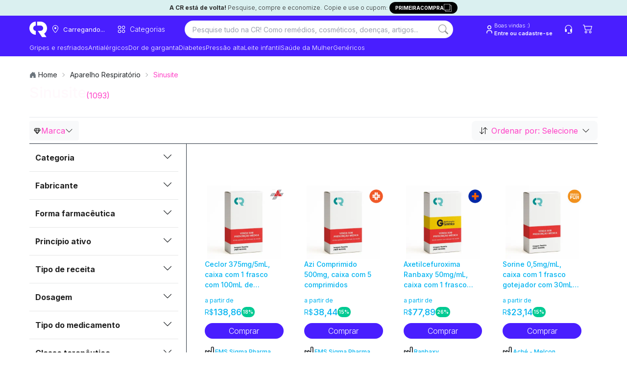

--- FILE ---
content_type: text/html
request_url: https://apps.sae1.pure.cloud/genesys-bootstrap/hub.html
body_size: 75
content:
<html>
<head></head>
<body>
    <!-- Load the cross storage hub plugin. The path here is relative to the iframe. -->
    <script type="text/javascript" src="./plugins/storagehub.min.js"></script>
</body>
</html>

--- FILE ---
content_type: application/javascript; charset=UTF-8
request_url: https://consultaremedios.com.br/_frsh/js/2e3a6d55b8a6001762dca84a584096ecc1991fb6/chunk-XGGZBD5X.js
body_size: 682
content:
import{a as s,b as o}from"./chunk-2CFATFW7.js";var i=t=>t.slice(0,5).reduce((r,n,e)=>(r[`item_category${e===0?"":e+1}`]=n,r),{});var{cart:u,loading:d}=o,c=t=>i(Object.values(t.productCategories)),l=t=>{let r=t.items;if(!r)return[];let n=t.marketingData?.coupon??void 0;return r.map((e,m)=>({item_id:e.productId,item_name:e.name??e.skuName??"",coupon:n,discount:Number(((e.price-e.sellingPrice)/100).toFixed(2)),index:m,item_brand:e.additionalInfo.brandName??"",item_variant:e.skuName,price:e.price/100,quantity:e.quantity,affiliation:e.seller,...c(e)}))},b=(t,r)=>({affiliation:t.seller,item_id:t.id,item_group_id:t.productId,quantity:t.quantity,coupon:t.coupon??"",price:t.sellingPrice/100,index:r,discount:Number(((t.listPrice-t.sellingPrice)/100).toFixed(2)),item_name:t.name??t.skuName??"",item_variant:t.skuName,item_brand:t.additionalInfo.brandName??"",item_url:new URL(t.detailUrl,globalThis.location.href).href,...c(t)}),a=t=>r=>o.enqueue(n=>s({cart:{key:t,props:r}},{signal:n})),p={cart:u,loading:d,updateItems:a("vtex/actions/cart/updateItems.ts"),removeAllItems:a("vtex/actions/cart/removeItems.ts"),addItems:a("vtex/actions/cart/addItems.ts"),addCouponsToCart:a("vtex/actions/cart/updateCoupons.ts"),changePrice:a("vtex/actions/cart/updateItemPrice.ts"),getCartInstallments:a("vtex/actions/cart/getInstallment.ts"),ignoreProfileData:a("vtex/actions/cart/updateProfile.ts"),removeAllPersonalData:a("vtex/actions/cart/updateUser.ts"),addItemAttachment:a("vtex/actions/cart/updateItemAttachment.ts"),removeItemAttachment:a("vtex/actions/cart/removeItemAttachment.ts"),sendAttachment:a("vtex/actions/cart/updateAttachment.ts"),updateGifts:a("vtex/actions/cart/updateGifts.ts"),clearOrderformMessages:a("vtex/actions/cart/clearOrderformMessages.ts"),simulate:s.vtex.actions.cart.simulation,mapItemsToAnalyticsItems:l},v=()=>p;export{b as a,v as b};


--- FILE ---
content_type: application/javascript; charset=UTF-8
request_url: https://consultaremedios.com.br/_frsh/js/2e3a6d55b8a6001762dca84a584096ecc1991fb6/island-events_selectitem.js
body_size: 508
content:
import{a as s}from"./chunk-GOW5T2MF.js";import"./chunk-LYC73M5B.js";import{a as m}from"./chunk-KUJXO5TV.js";import"./chunk-NP4O3IPP.js";function b({id:t,brandProperty:i,product:e,itemListName:o,index:l,linkProduct:y,brand:u,paramsEvent:d,itemLink:n,medicinePages:r}){let f=e?.buyBox?.sellerName==="Nexodata do Brasil S.A."?"Mevo Farma":e?.buyBox?.sellerName,a={index:l,item_id:e?.gtin??e?.sku??"",item_name:e?.alternateName??"",...!r&&{item_variant:e?.name?.replace(e?.alternateName??"","").trim()},item_brand:i?.value?.normalize("NFD").replace(/[\u0300-\u036f]/g,"")??u?.name?.normalize("NFD").replace(/[\u0300-\u036f]/g,"")},c=r?a:{...a,price:e?.buyBox&&e.buyBox.minimumPrice||0,discount:e?.buyBox?Number(((e.buyBox.maximumPrice||0)-(e.buyBox.minimumPrice||0)).toFixed(2)):0,affiliation:f??""};return m(s,{id:t??"",event:{name:"select_item",params:{item_list_id:`${d??"view_list"}${g(o||"")}`,items:[n?{item_id:n.productId??n.name,item_name:n.name,item_brand:n.brand??""}:c]}}})}function g(t){return t?t.normalize("NFD").replace(/[\u0300-\u036f]/g,"").trim().toLowerCase().split(/\s+/).map((i,e)=>e===0?i:i.charAt(0).toUpperCase()+i.slice(1)).join(""):""}var p=b;export{p as default};


--- FILE ---
content_type: application/javascript; charset=UTF-8
request_url: https://consultaremedios.com.br/_frsh/js/2e3a6d55b8a6001762dca84a584096ecc1991fb6/chunk-UYDWTN42.js
body_size: -288
content:
var l=(...e)=>e.filter(Boolean).join(" ").replace(/\s\s+/g," ");export{l as a};
